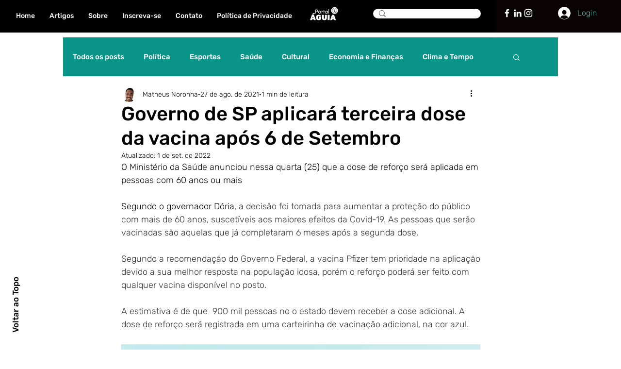

--- FILE ---
content_type: text/html; charset=utf-8
request_url: https://www.google.com/recaptcha/api2/aframe
body_size: 266
content:
<!DOCTYPE HTML><html><head><meta http-equiv="content-type" content="text/html; charset=UTF-8"></head><body><script nonce="PE-bg--rrI5L_SJauykdWQ">/** Anti-fraud and anti-abuse applications only. See google.com/recaptcha */ try{var clients={'sodar':'https://pagead2.googlesyndication.com/pagead/sodar?'};window.addEventListener("message",function(a){try{if(a.source===window.parent){var b=JSON.parse(a.data);var c=clients[b['id']];if(c){var d=document.createElement('img');d.src=c+b['params']+'&rc='+(localStorage.getItem("rc::a")?sessionStorage.getItem("rc::b"):"");window.document.body.appendChild(d);sessionStorage.setItem("rc::e",parseInt(sessionStorage.getItem("rc::e")||0)+1);localStorage.setItem("rc::h",'1769009614486');}}}catch(b){}});window.parent.postMessage("_grecaptcha_ready", "*");}catch(b){}</script></body></html>